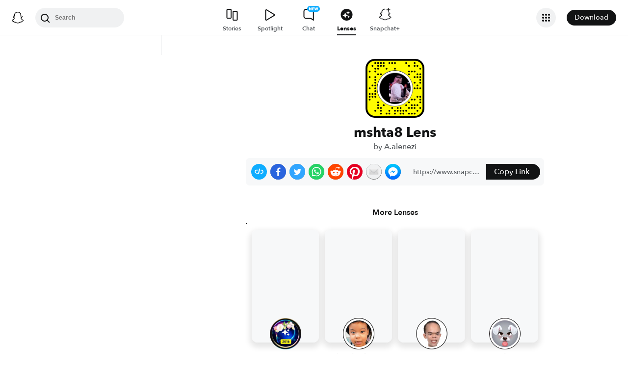

--- FILE ---
content_type: image/svg+xml
request_url: https://app.snapchat.com/web/deeplink/snapcode?data=064d667c59c44c0f8fadd3dc5353405e&version=1&type=svg
body_size: 96080
content:
<?xml version="1.0" encoding="UTF-8" standalone="no"?>
<svg xmlns:xlink="http://www.w3.org/1999/xlink" height="320" version="1.1" viewBox="0 0 320 320" width="320" xmlns="http://www.w3.org/2000/svg">
  <defs>
    <rect height="320" id="rect" rx="51.2" width="320" x="0" y="0"/>
    <clipPath id="clip">
      <use xlink:href="#rect"/>
    </clipPath>
  </defs>
  <image clip-path="url(#clip)" height="62.0%" width="62.0%" x="61.25" xlink:href="[data-uri]" y="61.25"/>
  <path d="M60,160C60,104.78,104.78,60,160,60L160,60C215.22,60,260,104.78,260,160L260,160C260,215.22,215.22,260,160,260L160,260C104.78,260,60,215.22,60,160L60,160M0,268.8C0,297.07,22.93,320,51.2,320L268.8,320C297.07,320,320,297.07,320,268.8L320,51.2C320,22.93,297.07,0,268.8,0L51.2,0C22.93,0,0,22.93,0,51.2L0,268.8" fill="#000000"/>
  <path d="M10,51.2C10,28.45,28.45,10,51.2,10L268.8,10C291.55,10,310,28.45,310,51.2L310,268.8C310,291.55,291.55,310,268.8,310L51.2,310C28.45,310,10,291.55,10,268.8L10,51.2M53.16,17.63A5,5,0,0,0,53.16,27.63A5,5,0,0,0,53.16,17.63M68.42,17.63A5,5,0,0,0,68.42,27.63A5,5,0,0,0,68.42,17.63M83.68,17.63A5,5,0,0,0,83.68,27.63A5,5,0,0,0,83.68,17.63M98.95,17.63A5,5,0,0,0,98.95,27.63A5,5,0,0,0,98.95,17.63M129.47,17.63A5,5,0,0,0,129.47,27.63A5,5,0,0,0,129.47,17.63M144.74,17.63A5,5,0,0,0,144.74,27.63A5,5,0,0,0,144.74,17.63M160,17.63A5,5,0,0,0,160,27.63A5,5,0,0,0,160,17.63M221.05,17.63A5,5,0,0,0,221.05,27.63A5,5,0,0,0,221.05,17.63M266.84,17.63A5,5,0,0,0,266.84,27.63A5,5,0,0,0,266.84,17.63M37.89,32.89A5,5,0,0,0,37.89,42.89A5,5,0,0,0,37.89,32.89M68.42,32.89A5,5,0,0,0,68.42,42.89A5,5,0,0,0,68.42,32.89M83.68,32.89A5,5,0,0,0,83.68,42.89A5,5,0,0,0,83.68,32.89M98.95,32.89A5,5,0,0,0,98.95,42.89A5,5,0,0,0,98.95,32.89M236.32,32.89A5,5,0,0,0,236.32,42.89A5,5,0,0,0,236.32,32.89M266.84,32.89A5,5,0,0,0,266.84,42.89A5,5,0,0,0,266.84,32.89M282.11,32.89A5,5,0,0,0,282.11,42.89A5,5,0,0,0,282.11,32.89M53.16,48.16A5,5,0,0,0,53.16,58.16A5,5,0,0,0,53.16,48.16M68.42,48.16A5,5,0,0,0,68.42,58.16A5,5,0,0,0,68.42,48.16M114.21,48.16A5,5,0,0,0,114.21,58.16A5,5,0,0,0,114.21,48.16M160,48.16A5,5,0,0,0,160,58.16A5,5,0,0,0,160,48.16M297.37,48.16A5,5,0,0,0,297.37,58.16A5,5,0,0,0,297.37,48.16M22.63,63.42A5,5,0,0,0,22.63,73.42A5,5,0,0,0,22.63,63.42M53.16,63.42A5,5,0,0,0,53.16,73.42A5,5,0,0,0,53.16,63.42M236.32,63.42A5,5,0,0,0,236.32,73.42A5,5,0,0,0,236.32,63.42M251.58,63.42A5,5,0,0,0,251.58,73.42A5,5,0,0,0,251.58,63.42M266.84,63.42A5,5,0,0,0,266.84,73.42A5,5,0,0,0,266.84,63.42M68.42,78.68A5,5,0,0,0,68.42,88.68A5,5,0,0,0,68.42,78.68M83.68,78.68A5,5,0,0,0,83.68,88.68A5,5,0,0,0,83.68,78.68M236.32,78.68A5,5,0,0,0,236.32,88.68A5,5,0,0,0,236.32,78.68M282.11,78.68A5,5,0,0,0,282.11,88.68A5,5,0,0,0,282.11,78.68M297.37,78.68A5,5,0,0,0,297.37,88.68A5,5,0,0,0,297.37,78.68M22.63,93.95A5,5,0,0,0,22.63,103.95A5,5,0,0,0,22.63,93.95M53.16,93.95A5,5,0,0,0,53.16,103.95A5,5,0,0,0,53.16,93.95M266.84,93.95A5,5,0,0,0,266.84,103.95A5,5,0,0,0,266.84,93.95M282.11,93.95A5,5,0,0,0,282.11,103.95A5,5,0,0,0,282.11,93.95M297.37,93.95A5,5,0,0,0,297.37,103.95A5,5,0,0,0,297.37,93.95M53.16,109.21A5,5,0,0,0,53.16,119.21A5,5,0,0,0,53.16,109.21M297.37,109.21A5,5,0,0,0,297.37,119.21A5,5,0,0,0,297.37,109.21M53.16,124.47A5,5,0,0,0,53.16,134.47A5,5,0,0,0,53.16,124.47M266.84,124.47A5,5,0,0,0,266.84,134.47A5,5,0,0,0,266.84,124.47M297.37,124.47A5,5,0,0,0,297.37,134.47A5,5,0,0,0,297.37,124.47M37.89,139.74A5,5,0,0,0,37.89,149.74A5,5,0,0,0,37.89,139.74M53.16,139.74A5,5,0,0,0,53.16,149.74A5,5,0,0,0,53.16,139.74M282.11,139.74A5,5,0,0,0,282.11,149.74A5,5,0,0,0,282.11,139.74M22.63,155A5,5,0,0,0,22.63,165A5,5,0,0,0,22.63,155M53.16,155A5,5,0,0,0,53.16,165A5,5,0,0,0,53.16,155M266.84,155A5,5,0,0,0,266.84,165A5,5,0,0,0,266.84,155M282.11,155A5,5,0,0,0,282.11,165A5,5,0,0,0,282.11,155M297.37,155A5,5,0,0,0,297.37,165A5,5,0,0,0,297.37,155M53.16,170.26A5,5,0,0,0,53.16,180.26A5,5,0,0,0,53.16,170.26M22.63,185.53A5,5,0,0,0,22.63,195.53A5,5,0,0,0,22.63,185.53M37.89,185.53A5,5,0,0,0,37.89,195.53A5,5,0,0,0,37.89,185.53M53.16,185.53A5,5,0,0,0,53.16,195.53A5,5,0,0,0,53.16,185.53M22.63,200.79A5,5,0,0,0,22.63,210.79A5,5,0,0,0,22.63,200.79M37.89,200.79A5,5,0,0,0,37.89,210.79A5,5,0,0,0,37.89,200.79M53.16,200.79A5,5,0,0,0,53.16,210.79A5,5,0,0,0,53.16,200.79M282.11,200.79A5,5,0,0,0,282.11,210.79A5,5,0,0,0,282.11,200.79M297.37,200.79A5,5,0,0,0,297.37,210.79A5,5,0,0,0,297.37,200.79M22.63,216.05A5,5,0,0,0,22.63,226.05A5,5,0,0,0,22.63,216.05M251.58,216.05A5,5,0,0,0,251.58,226.05A5,5,0,0,0,251.58,216.05M266.84,216.05A5,5,0,0,0,266.84,226.05A5,5,0,0,0,266.84,216.05M297.37,216.05A5,5,0,0,0,297.37,226.05A5,5,0,0,0,297.37,216.05M68.42,231.32A5,5,0,0,0,68.42,241.32A5,5,0,0,0,68.42,231.32M236.32,231.32A5,5,0,0,0,236.32,241.32A5,5,0,0,0,236.32,231.32M297.37,231.32A5,5,0,0,0,297.37,241.32A5,5,0,0,0,297.37,231.32M68.42,246.58A5,5,0,0,0,68.42,256.58A5,5,0,0,0,68.42,246.58M98.95,246.58A5,5,0,0,0,98.95,256.58A5,5,0,0,0,98.95,246.58M221.05,246.58A5,5,0,0,0,221.05,256.58A5,5,0,0,0,221.05,246.58M251.58,246.58A5,5,0,0,0,251.58,256.58A5,5,0,0,0,251.58,246.58M266.84,246.58A5,5,0,0,0,266.84,256.58A5,5,0,0,0,266.84,246.58M282.11,246.58A5,5,0,0,0,282.11,256.58A5,5,0,0,0,282.11,246.58M68.42,261.84A5,5,0,0,0,68.42,271.84A5,5,0,0,0,68.42,261.84M83.68,261.84A5,5,0,0,0,83.68,271.84A5,5,0,0,0,83.68,261.84M144.74,261.84A5,5,0,0,0,144.74,271.84A5,5,0,0,0,144.74,261.84M175.26,261.84A5,5,0,0,0,175.26,271.84A5,5,0,0,0,175.26,261.84M190.53,261.84A5,5,0,0,0,190.53,271.84A5,5,0,0,0,190.53,261.84M236.32,261.84A5,5,0,0,0,236.32,271.84A5,5,0,0,0,236.32,261.84M251.58,261.84A5,5,0,0,0,251.58,271.84A5,5,0,0,0,251.58,261.84M266.84,261.84A5,5,0,0,0,266.84,271.84A5,5,0,0,0,266.84,261.84M297.37,261.84A5,5,0,0,0,297.37,271.84A5,5,0,0,0,297.37,261.84M53.16,277.11A5,5,0,0,0,53.16,287.11A5,5,0,0,0,53.16,277.11M83.68,277.11A5,5,0,0,0,83.68,287.11A5,5,0,0,0,83.68,277.11M129.47,277.11A5,5,0,0,0,129.47,287.11A5,5,0,0,0,129.47,277.11M160,277.11A5,5,0,0,0,160,287.11A5,5,0,0,0,160,277.11M175.26,277.11A5,5,0,0,0,175.26,287.11A5,5,0,0,0,175.26,277.11M190.53,277.11A5,5,0,0,0,190.53,287.11A5,5,0,0,0,190.53,277.11M205.79,277.11A5,5,0,0,0,205.79,287.11A5,5,0,0,0,205.79,277.11M221.05,277.11A5,5,0,0,0,221.05,287.11A5,5,0,0,0,221.05,277.11M282.11,277.11A5,5,0,0,0,282.11,287.11A5,5,0,0,0,282.11,277.11M83.68,292.37A5,5,0,0,0,83.68,302.37A5,5,0,0,0,83.68,292.37M114.21,292.37A5,5,0,0,0,114.21,302.37A5,5,0,0,0,114.21,292.37M129.47,292.37A5,5,0,0,0,129.47,302.37A5,5,0,0,0,129.47,292.37M160,292.37A5,5,0,0,0,160,302.37A5,5,0,0,0,160,292.37M190.53,292.37A5,5,0,0,0,190.53,302.37A5,5,0,0,0,190.53,292.37M205.79,292.37A5,5,0,0,0,205.79,302.37A5,5,0,0,0,205.79,292.37M236.32,292.37A5,5,0,0,0,236.32,302.37A5,5,0,0,0,236.32,292.37M251.58,292.37A5,5,0,0,0,251.58,302.37A5,5,0,0,0,251.58,292.37M266.84,292.37A5,5,0,0,0,266.84,302.37A5,5,0,0,0,266.84,292.37M62,160C62,214.12,105.88,258,160,258L160,258C214.12,258,258,214.12,258,160L258,160C258,105.88,214.12,62,160,62L160,62C105.88,62,62,105.88,62,160L62,160" fill="#FFFC00"/>
</svg>
